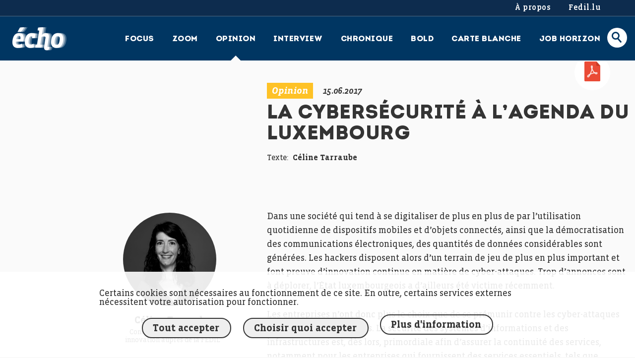

--- FILE ---
content_type: text/html; charset=UTF-8
request_url: https://fedil-echo.lu/opinion/cybersecurite-a-lagenda-luxembourg/
body_size: 9929
content:
<!doctype html>
<html lang="fr-FR" class="no-js" xmlns:og="http://ogp.me/ns#">

<head>

                    <!-- Google Tag Manager -->
                <script async src="https://www.googletagmanager.com/gtag/js?id=G-Y7EHCL5E7S"></script>
                <script>
                    document.addEventListener('DOMContentLoaded', function () {
                        if (gdprPlugin.isCookieSetForDomain('googletagmanager.com')) {
                            window.dataLayer = window.dataLayer || [];

                            function gtag() {
                                dataLayer.push(arguments);
                            }

                            gtag('js', new Date());
                            gtag('config', 'G-Y7EHCL5E7S');
                        }
                    });
                </script>
                <!-- End Google Tag Manager -->
                    <meta charset="utf-8">
    <meta http-equiv="X-UA-Compatible" content="IE=edge,chrome=1">
    <title>La cybersécurité à l’agenda du Luxembourg - FEDIL écho</title>
    <meta name="HandheldFriendly" content="True">
    <meta name="MobileOptimized" content="320">
    <meta name="viewport" content="width=device-width, initial-scale=1.0"/>
        <link rel="pingback" href="https://fedil-echo.lu/xmlrpc.php">
    <meta name='robots' content='index, follow, max-image-preview:large, max-snippet:-1, max-video-preview:-1' />

	<!-- This site is optimized with the Yoast SEO plugin v26.7 - https://yoast.com/wordpress/plugins/seo/ -->
	<meta name="description" content="Une opinion de Céline Tarraube de la FEDIL sur les approches luxembourgeoises au sujet de la cybersecurité." />
	<link rel="canonical" href="https://fedil-echo.lu/opinion/cybersecurite-a-lagenda-luxembourg/" />
	<meta property="og:locale" content="fr_FR" />
	<meta property="og:type" content="article" />
	<meta property="og:title" content="La cybersécurité à l’agenda du Luxembourg - FEDIL écho" />
	<meta property="og:description" content="Une opinion de Céline Tarraube de la FEDIL sur les approches luxembourgeoises au sujet de la cybersecurité." />
	<meta property="og:url" content="https://fedil-echo.lu/opinion/cybersecurite-a-lagenda-luxembourg/" />
	<meta property="og:site_name" content="FEDIL écho" />
	<meta property="article:modified_time" content="2018-02-26T13:42:09+00:00" />
	<meta name="twitter:card" content="summary_large_image" />
	<meta name="twitter:label1" content="Durée de lecture estimée" />
	<meta name="twitter:data1" content="3 minutes" />
	<script type="application/ld+json" class="yoast-schema-graph">{"@context":"https://schema.org","@graph":[{"@type":"WebPage","@id":"https://fedil-echo.lu/opinion/cybersecurite-a-lagenda-luxembourg/","url":"https://fedil-echo.lu/opinion/cybersecurite-a-lagenda-luxembourg/","name":"La cybersécurité à l’agenda du Luxembourg - FEDIL écho","isPartOf":{"@id":"https://fedil-echo.lu/#website"},"datePublished":"2017-06-15T07:45:54+00:00","dateModified":"2018-02-26T13:42:09+00:00","description":"Une opinion de Céline Tarraube de la FEDIL sur les approches luxembourgeoises au sujet de la cybersecurité.","breadcrumb":{"@id":"https://fedil-echo.lu/opinion/cybersecurite-a-lagenda-luxembourg/#breadcrumb"},"inLanguage":"fr-FR","potentialAction":[{"@type":"ReadAction","target":["https://fedil-echo.lu/opinion/cybersecurite-a-lagenda-luxembourg/"]}]},{"@type":"BreadcrumbList","@id":"https://fedil-echo.lu/opinion/cybersecurite-a-lagenda-luxembourg/#breadcrumb","itemListElement":[{"@type":"ListItem","position":1,"name":"Accueil","item":"https://fedil-echo.lu/"},{"@type":"ListItem","position":2,"name":"La cybersécurité à l’agenda du Luxembourg"}]},{"@type":"WebSite","@id":"https://fedil-echo.lu/#website","url":"https://fedil-echo.lu/","name":"FEDIL écho","description":"écho des entreprises","potentialAction":[{"@type":"SearchAction","target":{"@type":"EntryPoint","urlTemplate":"https://fedil-echo.lu/?s={search_term_string}"},"query-input":{"@type":"PropertyValueSpecification","valueRequired":true,"valueName":"search_term_string"}}],"inLanguage":"fr-FR"}]}</script>
	<!-- / Yoast SEO plugin. -->


<link rel="alternate" title="oEmbed (JSON)" type="application/json+oembed" href="https://fedil-echo.lu/wp-json/oembed/1.0/embed?url=https%3A%2F%2Ffedil-echo.lu%2Fopinion%2Fcybersecurite-a-lagenda-luxembourg%2F" />
<link rel="alternate" title="oEmbed (XML)" type="text/xml+oembed" href="https://fedil-echo.lu/wp-json/oembed/1.0/embed?url=https%3A%2F%2Ffedil-echo.lu%2Fopinion%2Fcybersecurite-a-lagenda-luxembourg%2F&#038;format=xml" />
<style id='wp-img-auto-sizes-contain-inline-css' type='text/css'>
img:is([sizes=auto i],[sizes^="auto," i]){contain-intrinsic-size:3000px 1500px}
/*# sourceURL=wp-img-auto-sizes-contain-inline-css */
</style>
<style id='wp-emoji-styles-inline-css' type='text/css'>

	img.wp-smiley, img.emoji {
		display: inline !important;
		border: none !important;
		box-shadow: none !important;
		height: 1em !important;
		width: 1em !important;
		margin: 0 0.07em !important;
		vertical-align: -0.1em !important;
		background: none !important;
		padding: 0 !important;
	}
/*# sourceURL=wp-emoji-styles-inline-css */
</style>
<style id='wp-block-library-inline-css' type='text/css'>
:root{--wp-block-synced-color:#7a00df;--wp-block-synced-color--rgb:122,0,223;--wp-bound-block-color:var(--wp-block-synced-color);--wp-editor-canvas-background:#ddd;--wp-admin-theme-color:#007cba;--wp-admin-theme-color--rgb:0,124,186;--wp-admin-theme-color-darker-10:#006ba1;--wp-admin-theme-color-darker-10--rgb:0,107,160.5;--wp-admin-theme-color-darker-20:#005a87;--wp-admin-theme-color-darker-20--rgb:0,90,135;--wp-admin-border-width-focus:2px}@media (min-resolution:192dpi){:root{--wp-admin-border-width-focus:1.5px}}.wp-element-button{cursor:pointer}:root .has-very-light-gray-background-color{background-color:#eee}:root .has-very-dark-gray-background-color{background-color:#313131}:root .has-very-light-gray-color{color:#eee}:root .has-very-dark-gray-color{color:#313131}:root .has-vivid-green-cyan-to-vivid-cyan-blue-gradient-background{background:linear-gradient(135deg,#00d084,#0693e3)}:root .has-purple-crush-gradient-background{background:linear-gradient(135deg,#34e2e4,#4721fb 50%,#ab1dfe)}:root .has-hazy-dawn-gradient-background{background:linear-gradient(135deg,#faaca8,#dad0ec)}:root .has-subdued-olive-gradient-background{background:linear-gradient(135deg,#fafae1,#67a671)}:root .has-atomic-cream-gradient-background{background:linear-gradient(135deg,#fdd79a,#004a59)}:root .has-nightshade-gradient-background{background:linear-gradient(135deg,#330968,#31cdcf)}:root .has-midnight-gradient-background{background:linear-gradient(135deg,#020381,#2874fc)}:root{--wp--preset--font-size--normal:16px;--wp--preset--font-size--huge:42px}.has-regular-font-size{font-size:1em}.has-larger-font-size{font-size:2.625em}.has-normal-font-size{font-size:var(--wp--preset--font-size--normal)}.has-huge-font-size{font-size:var(--wp--preset--font-size--huge)}.has-text-align-center{text-align:center}.has-text-align-left{text-align:left}.has-text-align-right{text-align:right}.has-fit-text{white-space:nowrap!important}#end-resizable-editor-section{display:none}.aligncenter{clear:both}.items-justified-left{justify-content:flex-start}.items-justified-center{justify-content:center}.items-justified-right{justify-content:flex-end}.items-justified-space-between{justify-content:space-between}.screen-reader-text{border:0;clip-path:inset(50%);height:1px;margin:-1px;overflow:hidden;padding:0;position:absolute;width:1px;word-wrap:normal!important}.screen-reader-text:focus{background-color:#ddd;clip-path:none;color:#444;display:block;font-size:1em;height:auto;left:5px;line-height:normal;padding:15px 23px 14px;text-decoration:none;top:5px;width:auto;z-index:100000}html :where(.has-border-color){border-style:solid}html :where([style*=border-top-color]){border-top-style:solid}html :where([style*=border-right-color]){border-right-style:solid}html :where([style*=border-bottom-color]){border-bottom-style:solid}html :where([style*=border-left-color]){border-left-style:solid}html :where([style*=border-width]){border-style:solid}html :where([style*=border-top-width]){border-top-style:solid}html :where([style*=border-right-width]){border-right-style:solid}html :where([style*=border-bottom-width]){border-bottom-style:solid}html :where([style*=border-left-width]){border-left-style:solid}html :where(img[class*=wp-image-]){height:auto;max-width:100%}:where(figure){margin:0 0 1em}html :where(.is-position-sticky){--wp-admin--admin-bar--position-offset:var(--wp-admin--admin-bar--height,0px)}@media screen and (max-width:600px){html :where(.is-position-sticky){--wp-admin--admin-bar--position-offset:0px}}

/*# sourceURL=wp-block-library-inline-css */
</style><style id='global-styles-inline-css' type='text/css'>
:root{--wp--preset--aspect-ratio--square: 1;--wp--preset--aspect-ratio--4-3: 4/3;--wp--preset--aspect-ratio--3-4: 3/4;--wp--preset--aspect-ratio--3-2: 3/2;--wp--preset--aspect-ratio--2-3: 2/3;--wp--preset--aspect-ratio--16-9: 16/9;--wp--preset--aspect-ratio--9-16: 9/16;--wp--preset--color--black: #000000;--wp--preset--color--cyan-bluish-gray: #abb8c3;--wp--preset--color--white: #ffffff;--wp--preset--color--pale-pink: #f78da7;--wp--preset--color--vivid-red: #cf2e2e;--wp--preset--color--luminous-vivid-orange: #ff6900;--wp--preset--color--luminous-vivid-amber: #fcb900;--wp--preset--color--light-green-cyan: #7bdcb5;--wp--preset--color--vivid-green-cyan: #00d084;--wp--preset--color--pale-cyan-blue: #8ed1fc;--wp--preset--color--vivid-cyan-blue: #0693e3;--wp--preset--color--vivid-purple: #9b51e0;--wp--preset--gradient--vivid-cyan-blue-to-vivid-purple: linear-gradient(135deg,rgb(6,147,227) 0%,rgb(155,81,224) 100%);--wp--preset--gradient--light-green-cyan-to-vivid-green-cyan: linear-gradient(135deg,rgb(122,220,180) 0%,rgb(0,208,130) 100%);--wp--preset--gradient--luminous-vivid-amber-to-luminous-vivid-orange: linear-gradient(135deg,rgb(252,185,0) 0%,rgb(255,105,0) 100%);--wp--preset--gradient--luminous-vivid-orange-to-vivid-red: linear-gradient(135deg,rgb(255,105,0) 0%,rgb(207,46,46) 100%);--wp--preset--gradient--very-light-gray-to-cyan-bluish-gray: linear-gradient(135deg,rgb(238,238,238) 0%,rgb(169,184,195) 100%);--wp--preset--gradient--cool-to-warm-spectrum: linear-gradient(135deg,rgb(74,234,220) 0%,rgb(151,120,209) 20%,rgb(207,42,186) 40%,rgb(238,44,130) 60%,rgb(251,105,98) 80%,rgb(254,248,76) 100%);--wp--preset--gradient--blush-light-purple: linear-gradient(135deg,rgb(255,206,236) 0%,rgb(152,150,240) 100%);--wp--preset--gradient--blush-bordeaux: linear-gradient(135deg,rgb(254,205,165) 0%,rgb(254,45,45) 50%,rgb(107,0,62) 100%);--wp--preset--gradient--luminous-dusk: linear-gradient(135deg,rgb(255,203,112) 0%,rgb(199,81,192) 50%,rgb(65,88,208) 100%);--wp--preset--gradient--pale-ocean: linear-gradient(135deg,rgb(255,245,203) 0%,rgb(182,227,212) 50%,rgb(51,167,181) 100%);--wp--preset--gradient--electric-grass: linear-gradient(135deg,rgb(202,248,128) 0%,rgb(113,206,126) 100%);--wp--preset--gradient--midnight: linear-gradient(135deg,rgb(2,3,129) 0%,rgb(40,116,252) 100%);--wp--preset--font-size--small: 13px;--wp--preset--font-size--medium: 20px;--wp--preset--font-size--large: 36px;--wp--preset--font-size--x-large: 42px;--wp--preset--spacing--20: 0.44rem;--wp--preset--spacing--30: 0.67rem;--wp--preset--spacing--40: 1rem;--wp--preset--spacing--50: 1.5rem;--wp--preset--spacing--60: 2.25rem;--wp--preset--spacing--70: 3.38rem;--wp--preset--spacing--80: 5.06rem;--wp--preset--shadow--natural: 6px 6px 9px rgba(0, 0, 0, 0.2);--wp--preset--shadow--deep: 12px 12px 50px rgba(0, 0, 0, 0.4);--wp--preset--shadow--sharp: 6px 6px 0px rgba(0, 0, 0, 0.2);--wp--preset--shadow--outlined: 6px 6px 0px -3px rgb(255, 255, 255), 6px 6px rgb(0, 0, 0);--wp--preset--shadow--crisp: 6px 6px 0px rgb(0, 0, 0);}:where(.is-layout-flex){gap: 0.5em;}:where(.is-layout-grid){gap: 0.5em;}body .is-layout-flex{display: flex;}.is-layout-flex{flex-wrap: wrap;align-items: center;}.is-layout-flex > :is(*, div){margin: 0;}body .is-layout-grid{display: grid;}.is-layout-grid > :is(*, div){margin: 0;}:where(.wp-block-columns.is-layout-flex){gap: 2em;}:where(.wp-block-columns.is-layout-grid){gap: 2em;}:where(.wp-block-post-template.is-layout-flex){gap: 1.25em;}:where(.wp-block-post-template.is-layout-grid){gap: 1.25em;}.has-black-color{color: var(--wp--preset--color--black) !important;}.has-cyan-bluish-gray-color{color: var(--wp--preset--color--cyan-bluish-gray) !important;}.has-white-color{color: var(--wp--preset--color--white) !important;}.has-pale-pink-color{color: var(--wp--preset--color--pale-pink) !important;}.has-vivid-red-color{color: var(--wp--preset--color--vivid-red) !important;}.has-luminous-vivid-orange-color{color: var(--wp--preset--color--luminous-vivid-orange) !important;}.has-luminous-vivid-amber-color{color: var(--wp--preset--color--luminous-vivid-amber) !important;}.has-light-green-cyan-color{color: var(--wp--preset--color--light-green-cyan) !important;}.has-vivid-green-cyan-color{color: var(--wp--preset--color--vivid-green-cyan) !important;}.has-pale-cyan-blue-color{color: var(--wp--preset--color--pale-cyan-blue) !important;}.has-vivid-cyan-blue-color{color: var(--wp--preset--color--vivid-cyan-blue) !important;}.has-vivid-purple-color{color: var(--wp--preset--color--vivid-purple) !important;}.has-black-background-color{background-color: var(--wp--preset--color--black) !important;}.has-cyan-bluish-gray-background-color{background-color: var(--wp--preset--color--cyan-bluish-gray) !important;}.has-white-background-color{background-color: var(--wp--preset--color--white) !important;}.has-pale-pink-background-color{background-color: var(--wp--preset--color--pale-pink) !important;}.has-vivid-red-background-color{background-color: var(--wp--preset--color--vivid-red) !important;}.has-luminous-vivid-orange-background-color{background-color: var(--wp--preset--color--luminous-vivid-orange) !important;}.has-luminous-vivid-amber-background-color{background-color: var(--wp--preset--color--luminous-vivid-amber) !important;}.has-light-green-cyan-background-color{background-color: var(--wp--preset--color--light-green-cyan) !important;}.has-vivid-green-cyan-background-color{background-color: var(--wp--preset--color--vivid-green-cyan) !important;}.has-pale-cyan-blue-background-color{background-color: var(--wp--preset--color--pale-cyan-blue) !important;}.has-vivid-cyan-blue-background-color{background-color: var(--wp--preset--color--vivid-cyan-blue) !important;}.has-vivid-purple-background-color{background-color: var(--wp--preset--color--vivid-purple) !important;}.has-black-border-color{border-color: var(--wp--preset--color--black) !important;}.has-cyan-bluish-gray-border-color{border-color: var(--wp--preset--color--cyan-bluish-gray) !important;}.has-white-border-color{border-color: var(--wp--preset--color--white) !important;}.has-pale-pink-border-color{border-color: var(--wp--preset--color--pale-pink) !important;}.has-vivid-red-border-color{border-color: var(--wp--preset--color--vivid-red) !important;}.has-luminous-vivid-orange-border-color{border-color: var(--wp--preset--color--luminous-vivid-orange) !important;}.has-luminous-vivid-amber-border-color{border-color: var(--wp--preset--color--luminous-vivid-amber) !important;}.has-light-green-cyan-border-color{border-color: var(--wp--preset--color--light-green-cyan) !important;}.has-vivid-green-cyan-border-color{border-color: var(--wp--preset--color--vivid-green-cyan) !important;}.has-pale-cyan-blue-border-color{border-color: var(--wp--preset--color--pale-cyan-blue) !important;}.has-vivid-cyan-blue-border-color{border-color: var(--wp--preset--color--vivid-cyan-blue) !important;}.has-vivid-purple-border-color{border-color: var(--wp--preset--color--vivid-purple) !important;}.has-vivid-cyan-blue-to-vivid-purple-gradient-background{background: var(--wp--preset--gradient--vivid-cyan-blue-to-vivid-purple) !important;}.has-light-green-cyan-to-vivid-green-cyan-gradient-background{background: var(--wp--preset--gradient--light-green-cyan-to-vivid-green-cyan) !important;}.has-luminous-vivid-amber-to-luminous-vivid-orange-gradient-background{background: var(--wp--preset--gradient--luminous-vivid-amber-to-luminous-vivid-orange) !important;}.has-luminous-vivid-orange-to-vivid-red-gradient-background{background: var(--wp--preset--gradient--luminous-vivid-orange-to-vivid-red) !important;}.has-very-light-gray-to-cyan-bluish-gray-gradient-background{background: var(--wp--preset--gradient--very-light-gray-to-cyan-bluish-gray) !important;}.has-cool-to-warm-spectrum-gradient-background{background: var(--wp--preset--gradient--cool-to-warm-spectrum) !important;}.has-blush-light-purple-gradient-background{background: var(--wp--preset--gradient--blush-light-purple) !important;}.has-blush-bordeaux-gradient-background{background: var(--wp--preset--gradient--blush-bordeaux) !important;}.has-luminous-dusk-gradient-background{background: var(--wp--preset--gradient--luminous-dusk) !important;}.has-pale-ocean-gradient-background{background: var(--wp--preset--gradient--pale-ocean) !important;}.has-electric-grass-gradient-background{background: var(--wp--preset--gradient--electric-grass) !important;}.has-midnight-gradient-background{background: var(--wp--preset--gradient--midnight) !important;}.has-small-font-size{font-size: var(--wp--preset--font-size--small) !important;}.has-medium-font-size{font-size: var(--wp--preset--font-size--medium) !important;}.has-large-font-size{font-size: var(--wp--preset--font-size--large) !important;}.has-x-large-font-size{font-size: var(--wp--preset--font-size--x-large) !important;}
/*# sourceURL=global-styles-inline-css */
</style>

<style id='classic-theme-styles-inline-css' type='text/css'>
/*! This file is auto-generated */
.wp-block-button__link{color:#fff;background-color:#32373c;border-radius:9999px;box-shadow:none;text-decoration:none;padding:calc(.667em + 2px) calc(1.333em + 2px);font-size:1.125em}.wp-block-file__button{background:#32373c;color:#fff;text-decoration:none}
/*# sourceURL=/wp-includes/css/classic-themes.min.css */
</style>
<link rel='stylesheet' id='cookie-notice-css' href='https://fedil-echo.lu/wp-content/plugins/lightbulb-gdpr-1.12.0/assets/dist/main.css?ver=6' type='text/css' media='all' />
<link rel='stylesheet' id='myfonts-css' href='https://fedil-echo.lu/wp-content/themes/fedil-echo/css/fedil_myfontskit.css?ver=6' type='text/css' media='all' />
<link rel='stylesheet' id='energysaver-stylesheet-css' href='https://fedil-echo.lu/wp-content/themes/fedil-echo/css/style.css?ver=6' type='text/css' media='all' />
<script type="text/javascript" id="cookie-notice-js-before">
/* <![CDATA[ */
window.gdprPluginSettings = {"okayCookieValue":"382385240"}
//# sourceURL=cookie-notice-js-before
/* ]]> */
</script>
<script type="text/javascript" src="https://fedil-echo.lu/wp-content/plugins/lightbulb-gdpr-1.12.0/assets/dist/bundle.js?ver=6" id="cookie-notice-js"></script>
<script type="text/javascript" src="https://fedil-echo.lu/wp-content/themes/fedil-echo/js/libs/html5shiv-printshiv.js?ver=6" id="energysaver-html5shiv-js"></script>
<script type="text/javascript" src="https://fedil-echo.lu/wp-includes/js/jquery/jquery.min.js?ver=6" id="jquery-core-js"></script>
<script type="text/javascript" src="https://fedil-echo.lu/wp-includes/js/jquery/jquery-migrate.min.js?ver=6" id="jquery-migrate-js"></script>
<link rel="https://api.w.org/" href="https://fedil-echo.lu/wp-json/" /><link rel='shortlink' href='https://fedil-echo.lu/?p=411' />
<script>    if (gdprPlugin.isCookieSetForDomain('analytics.google.com')) {        (function(i,s,o,g,r,a,m){i['GoogleAnalyticsObject']=r;i[r]=i[r]||function(){        (i[r].q=i[r].q||[]).push(arguments)},i[r].l=1*new Date();a=s.createElement(o),        m=s.getElementsByTagName(o)[0];a.async=1;a.src=g;m.parentNode.insertBefore(a,m)        })(window,document,'script','https://www.google-analytics.com/analytics.js','ga');        ga('create', 'UA-112911445-1', 'auto');        ga('set', 'anonymizeIp', true);        ga('set', 'forceSSL', true);        ga('send', 'pageview');    }</script>        <noscript>
            <style>
                #cookie-notice {
                    display: block;
                }
            </style>
        </noscript>
        <link rel="icon" href="https://fedil-echo.lu/wp-content/uploads/2020/12/cropped-Screenshot-2020-12-10-at-11.22.39-32x32.png" sizes="32x32" />
<link rel="icon" href="https://fedil-echo.lu/wp-content/uploads/2020/12/cropped-Screenshot-2020-12-10-at-11.22.39-192x192.png" sizes="192x192" />
<link rel="apple-touch-icon" href="https://fedil-echo.lu/wp-content/uploads/2020/12/cropped-Screenshot-2020-12-10-at-11.22.39-180x180.png" />
<meta name="msapplication-TileImage" content="https://fedil-echo.lu/wp-content/uploads/2020/12/cropped-Screenshot-2020-12-10-at-11.22.39-270x270.png" />
</head>

<body class="wp-singular opinion-template-default single single-opinion postid-411 wp-theme-fedil-echo">

<div id="container">

    <header class="header" role="banner"> <!-- sticky-header -->

        <nav class="header-top-nav" role="navigation">
            <ul id="menu-top" class="nav clearfix"><li id="menu-item-3182" class="menu-item menu-item-type-post_type menu-item-object-page menu-item-3182"><a href="https://fedil-echo.lu/a-propos/">À propos</a></li>
<li id="menu-item-3183" class="menu-item menu-item-type-custom menu-item-object-custom menu-item-3183"><a href="https://fedil.lu/">Fedil.lu</a></li>
</ul>        </nav>

        <div id="inner-header" class="clearfix">

            <a id="logo" href="https://fedil-echo.lu" rel="nofollow">FEDIL écho</a>

            <button class="menu hidden-tablet"><span></span><span></span><span></span>Menu</button>

            <nav role="navigation">
                <ul id="menu-menu-1" class="nav clearfix"><li id="menu-item-36" class="menu-item menu-item-type-post_type menu-item-object-page menu-item-36"><a href="https://fedil-echo.lu/focus/">Focus</a></li>
<li id="menu-item-39" class="menu-item menu-item-type-post_type menu-item-object-page menu-item-39"><a href="https://fedil-echo.lu/zoom/">Zoom</a></li>
<li id="menu-item-38" class="menu-item menu-item-type-post_type menu-item-object-page menu-item-38 current-menu-item"><a href="https://fedil-echo.lu/opinion/">Opinion</a></li>
<li id="menu-item-37" class="menu-item menu-item-type-post_type menu-item-object-page menu-item-37"><a href="https://fedil-echo.lu/interview/">Interview</a></li>
<li id="menu-item-35" class="menu-item menu-item-type-post_type menu-item-object-page menu-item-35"><a href="https://fedil-echo.lu/chronique-juridique/">Chronique</a></li>
<li id="menu-item-2659" class="menu-item menu-item-type-post_type menu-item-object-page menu-item-2659"><a href="https://fedil-echo.lu/bold/">Bold</a></li>
<li id="menu-item-34" class="menu-item menu-item-type-post_type menu-item-object-page menu-item-34"><a href="https://fedil-echo.lu/carte-blanche/">Carte blanche</a></li>
<li id="menu-item-3199" class="menu-item menu-item-type-post_type menu-item-object-page menu-item-3199"><a href="https://fedil-echo.lu/job-horizon/">Job Horizon</a></li>
</ul>                <ul id="menu-top-1" class="nav clearfix"><li class="menu-item menu-item-type-post_type menu-item-object-page menu-item-3182"><a href="https://fedil-echo.lu/a-propos/">À propos</a></li>
<li class="menu-item menu-item-type-custom menu-item-object-custom menu-item-3183"><a href="https://fedil.lu/">Fedil.lu</a></li>
</ul>                <a href="#" class="search icon-loupe"></a>
                <div class="search-wrapper">
                    <form role="search" method="get" class="search-form" action="https://fedil-echo.lu/">
                        <input type="search" name="s" id="search-input"/>
                        <label for="search-input">Recherche</label>
                        <input type="submit" class="search-submit icon-loupe" value="Search"/>
                    </form>
                </div>
            </nav>

        </div>

        <div class="arrow-wrapper">
            <div class="arrow-left"></div>
            <div class="arrow-right"></div>
        </div>
    </header>

    <div id="content">

                    <a class="download pdf" href="https://fedil-echo.lu/wp-content/uploads/2017/06/opinion_cybersecurite_echo-3-2017.pdf">PDF</a>
        
        <aside>

            <div class="side-top">

                                    <div class="circle-author">
                                                    <div class="portrait" style="background-image: url('https://fedil-echo.lu/wp-content/uploads/2017/12/LAS9072-scaled.jpg');"></div>
                                                <div class="author-name">Céline Tarraube</div>
                                                    <div class="author-job">Conseillère digitalisation et innovation auprès de la FEDIL</div>
                                            </div>
                
                                    <a class="download pdf" href="https://fedil-echo.lu/wp-content/uploads/2017/06/opinion_cybersecurite_echo-3-2017.pdf">PDF</a>
                            </div>

        </aside>

        <div class="clearfix post-container">

            <header class="post-header">
    <div class="post-header-content">
        <div class="top">
            <span class="section-name label">Opinion</span>
            <span class="date">15.06.2017</span>
        </div>
                <h1>La cybersécurité à l’agenda du Luxembourg</h1>
        
                    <div class="author-wrapper"><span class="thin">Texte:</span> <span class="author">Céline Tarraube</span></div>
        
        
    </div>
</header>

            <div class="post-content">

                
                <p>Dans une société qui tend à se digitaliser de plus en plus de par l’utilisation quotidienne de dispositifs mobiles et d’objets connectés, ainsi que la démocratisation des communications électroniques, des quantités de données considérables sont générées. Les hackers disposent alors d’un terrain de jeu de plus en plus important et font preuve d’innovation continue en matière de cyber-attaques. Trop d’annonces sont à déplorer, l’État luxembourgeois a d’ailleurs été victime récemment.</p>
<p>Les entreprises n’ont donc plus le choix que de se prémunir contre les cyber-attaques et d’en limiter les risques. La sécurité des systèmes d’informations et des infrastructures est, dès lors, primordiale afin d’assurer la continuité des services, notamment pour les entreprises qui fournissent des services essentiels, tels que l’énergie, les transports, les services financiers et la santé comme le cloud computing. Celles-ci doivent rester en permanence sur le qui-vive et améliorer leur capacité à résister à des cyberattaques en faisant preuve d’une grande résilience.</p>
<p>De plus, avec l’entrée en application du RGPD le 25 mai 2018, les entreprises auront l’obligation de garantir le niveau de sécurité suffisant pour protéger les données personnelles et devront, dans le cas de violation de données personnelles, être en mesure de prouver qu’elles ont mis en œuvre tous les moyens pour assurer un niveau de sécurité des systèmes d’information et des infrastructures lié au risque et, le cas échéant, prouver qu’elles ont fait les recherches nécessaires quant à la fiabilité du sous-traitant.</p>
<p>Les entreprises doivent donc faire face à leur responsabilité en matière de cybersécurité et mettre ce sujet à l’agenda des priorités majeures au sein de la direction, ce sujet ne peut pas rester la préoccupation des seuls services informatiques.</p>
<p>La FEDIL s’est emparée de ce sujet au travers de son association sectorielle FEDIL-ICT. Cette dernière a mené, avec le soutien d’EY Luxembourg, une étude qui a permis de définir le premier corpus national de cinquante règles d’« hygiène » en matière de cybersécurité, basées notamment sur les nouvelles exigences défi nies par les réglementations de l’Union européenne. Ce corpus de règles se veut être un véritable outil pour accompagner les entreprises au quotidien, en mettant notamment à leur disposition un cadre et de nouvelles règles facilitant la mise en place d’un écosystème cybersécurité performant à tous les niveaux de l’entreprise.</p>
<p>Par ce biais, la FEDIL souhaite maintenir la dynamique de la cybersécurité dans ses aspects pratiques mais au-delà, continuer la collaboration étroite établie avec le gouvernement luxembourgeois sur le sujet et le soutenir dans son ambition à renforcer et à consolider son positionnement dans le secteur des technologies de l’information et de la communication (TIC). En effet, force est de constater que le Luxembourg accorde une priorité absolue à la cybersécurité, notamment au travers de son initiative « Digital Lëtzebuerg ».</p>
<p>L’expertise en cybersécurité acquise ces dernières années sur le territoire national peut devenir un facteur important pour la compétitivité du pays mais également un réel avantage concurrentiel permettant au Luxembourg de rejoindre le peloton de tête des pays dans ce domaine et de se différencier. Pour cela, le gouvernement doit œuvrer au quotidien pour promouvoir le Luxembourg comme localisation de choix pour les entreprises y conduisant déjà leurs activités ou ayant l’intention d’y conduire leurs opérations, celles-ci nécessitant un environnement cybersécurité hautement sécurisé ainsi que des compétences pointues dans ce domaine. Certes, l’annonce de la création d’un « Centre de Compétences en Cybersécurité », piloté par SECURITYMADEIN. LU, est un premier pas vers la fertilisation croisée et le développement de nouveaux services en matière de cybersécurité mais il est trop tôt pour se faire une opinion sur la valeur ajoutée pour le secteur d’un tel centre.</p>

                                    <div class="author circle-author">
                                                    <div class="portrait" style="background-image: url('https://fedil-echo.lu/wp-content/uploads/2017/12/LAS9072-scaled.jpg');"></div>
                                                <div class="author-name">Céline Tarraube</div>
                                                    <div class="author-job">Conseillère digitalisation et innovation auprès de la FEDIL</div>
                                            </div>
                            </div>

            <div class="post-navigation">
    
        <a rel="prev" href="https://fedil-echo.lu/opinion/e-commodo-a-lheure-numerique/ " title="e-Commodo : À l’heure du numérique" class="previous-post">
            <div class="prev-date">15.06.2017</div>
            <div class="prev-title">e-Commodo : À l’heure du numérique</div>
                    </a>
        
        <a rel="next" href="https://fedil-echo.lu/opinion/a-pointe-de-linnovation/ " title="À la pointe de l’innovation" class="next-post">
            <div class="next-date">26.07.2017</div>
            <div class="next-title">À la pointe de l’innovation</div>
                    </a>
    </div>
        </div>

        
    </div>

<footer class="footer" role="contentinfo">
    <div id="inner-footer" class="clearfix">

        <a id="footer-logo" href="https://fedil-echo.lu" rel="nofollow">FEDIL écho</a>

        <div class="navigation-wrapper">
            <nav role="navigation">
                <ul id="menu-menu-2" class="nav clearfix"><li class="menu-item menu-item-type-post_type menu-item-object-page menu-item-36"><a href="https://fedil-echo.lu/focus/">Focus</a></li>
<li class="menu-item menu-item-type-post_type menu-item-object-page menu-item-39"><a href="https://fedil-echo.lu/zoom/">Zoom</a></li>
<li class="menu-item menu-item-type-post_type menu-item-object-page menu-item-38 current-menu-item"><a href="https://fedil-echo.lu/opinion/">Opinion</a></li>
<li class="menu-item menu-item-type-post_type menu-item-object-page menu-item-37"><a href="https://fedil-echo.lu/interview/">Interview</a></li>
<li class="menu-item menu-item-type-post_type menu-item-object-page menu-item-35"><a href="https://fedil-echo.lu/chronique-juridique/">Chronique</a></li>
<li class="menu-item menu-item-type-post_type menu-item-object-page menu-item-2659"><a href="https://fedil-echo.lu/bold/">Bold</a></li>
<li class="menu-item menu-item-type-post_type menu-item-object-page menu-item-34"><a href="https://fedil-echo.lu/carte-blanche/">Carte blanche</a></li>
<li class="menu-item menu-item-type-post_type menu-item-object-page menu-item-3199"><a href="https://fedil-echo.lu/job-horizon/">Job Horizon</a></li>
</ul>
                <div class="social-icons">
                    <a target="_blank" class="icon-linkedin" href="https://www.linkedin.com/company/fedil/" title="LinkedIn"></a><a target="_blank" class="icon-instagram" href="https://www.instagram.com/fedil_lux/" title="Instagram"></a>                </div>
            </nav>
        </div>

        <div class="fedil-wrapper">
            <span>Un projet de</span>
            <a class="icon-fedil-logo" href="https://www.fedil.lu" target="_blank">FEDIL</a>
        </div>

    </div>
</footer>
</div>
<script type="speculationrules">
{"prefetch":[{"source":"document","where":{"and":[{"href_matches":"/*"},{"not":{"href_matches":["/wp-*.php","/wp-admin/*","/wp-content/uploads/*","/wp-content/*","/wp-content/plugins/*","/wp-content/themes/fedil-echo/*","/*\\?(.+)"]}},{"not":{"selector_matches":"a[rel~=\"nofollow\"]"}},{"not":{"selector_matches":".no-prefetch, .no-prefetch a"}}]},"eagerness":"conservative"}]}
</script>
        <div id="cookie-notice">
            <div class="cookie-notice-container">
                <p>
                    Certains cookies sont nécessaires au fonctionnement de ce site. En outre, certains services externes nécessitent votre autorisation pour fonctionner.                </p>
                <div id="cookie-notice-details" class="is-hidden">

                    <div class="wrapper">
                        <fieldset aria-describedby="cookie-notice-legend"><legend id="cookie-notice-legend">Cookies requis</legend><label class="required"><input type="checkbox" checked disabled> Cookies d'identification (login), etc<span></span></label></fieldset><fieldset><legend>Statistics</legend><label tabindex="1"><input title="Google Tags Manager" aria-label="Google Tags Manager" tabindex="2" class="cookie-notice-selection" type="checkbox" data-cookie="GDPR_OK_googletagmanager_com" data-domain="googletagmanager.com"> Google Tags Manager<span></span></label></fieldset>                    </div>

                    <button tabindex="2" aria-label="Sauvegarder la sélection" title="Sauvegarder la sélection" type="submit" class="button" id="cookie-notice-accept-selection">Sauvegarder la sélection</button>                </div>
                <div id="cookie-notice-buttons">
                    <button  title="Tout accepter" aria-label="Tout accepter" tabindex="1" id="cookie-notice-accept" class="button">Tout accepter</button>
                    <button title="Choisir quoi accepter" aria-label="Choisir quoi accepter" tabindex="1" id="cookie-notice-choose" class="button">Choisir quoi accepter</button>
                                            <a tabindex="1" title="Plus d'information" aria-label="Plus d'information" href="" id="cookie-notice-more" class="button">Plus d'information</a>
                                    </div>
            </div>
        </div>
        <script type="text/javascript" src="https://fedil-echo.lu/wp-content/themes/fedil-echo/js/libs/featherlight.min.js?ver=6" id="featherlight-js-js"></script>
<script type="text/javascript" src="https://fedil-echo.lu/wp-content/themes/fedil-echo/js/libs/featherlight.gallery.min.js?ver=6" id="featherlight-gallery-js-js"></script>
<script type="text/javascript" src="https://fedil-echo.lu/wp-content/themes/fedil-echo/js/scripts.js?ver=6" id="energysaver-js-js"></script>
<script id="wp-emoji-settings" type="application/json">
{"baseUrl":"https://s.w.org/images/core/emoji/17.0.2/72x72/","ext":".png","svgUrl":"https://s.w.org/images/core/emoji/17.0.2/svg/","svgExt":".svg","source":{"concatemoji":"https://fedil-echo.lu/wp-includes/js/wp-emoji-release.min.js?ver=6"}}
</script>
<script type="module">
/* <![CDATA[ */
/*! This file is auto-generated */
const a=JSON.parse(document.getElementById("wp-emoji-settings").textContent),o=(window._wpemojiSettings=a,"wpEmojiSettingsSupports"),s=["flag","emoji"];function i(e){try{var t={supportTests:e,timestamp:(new Date).valueOf()};sessionStorage.setItem(o,JSON.stringify(t))}catch(e){}}function c(e,t,n){e.clearRect(0,0,e.canvas.width,e.canvas.height),e.fillText(t,0,0);t=new Uint32Array(e.getImageData(0,0,e.canvas.width,e.canvas.height).data);e.clearRect(0,0,e.canvas.width,e.canvas.height),e.fillText(n,0,0);const a=new Uint32Array(e.getImageData(0,0,e.canvas.width,e.canvas.height).data);return t.every((e,t)=>e===a[t])}function p(e,t){e.clearRect(0,0,e.canvas.width,e.canvas.height),e.fillText(t,0,0);var n=e.getImageData(16,16,1,1);for(let e=0;e<n.data.length;e++)if(0!==n.data[e])return!1;return!0}function u(e,t,n,a){switch(t){case"flag":return n(e,"\ud83c\udff3\ufe0f\u200d\u26a7\ufe0f","\ud83c\udff3\ufe0f\u200b\u26a7\ufe0f")?!1:!n(e,"\ud83c\udde8\ud83c\uddf6","\ud83c\udde8\u200b\ud83c\uddf6")&&!n(e,"\ud83c\udff4\udb40\udc67\udb40\udc62\udb40\udc65\udb40\udc6e\udb40\udc67\udb40\udc7f","\ud83c\udff4\u200b\udb40\udc67\u200b\udb40\udc62\u200b\udb40\udc65\u200b\udb40\udc6e\u200b\udb40\udc67\u200b\udb40\udc7f");case"emoji":return!a(e,"\ud83e\u1fac8")}return!1}function f(e,t,n,a){let r;const o=(r="undefined"!=typeof WorkerGlobalScope&&self instanceof WorkerGlobalScope?new OffscreenCanvas(300,150):document.createElement("canvas")).getContext("2d",{willReadFrequently:!0}),s=(o.textBaseline="top",o.font="600 32px Arial",{});return e.forEach(e=>{s[e]=t(o,e,n,a)}),s}function r(e){var t=document.createElement("script");t.src=e,t.defer=!0,document.head.appendChild(t)}a.supports={everything:!0,everythingExceptFlag:!0},new Promise(t=>{let n=function(){try{var e=JSON.parse(sessionStorage.getItem(o));if("object"==typeof e&&"number"==typeof e.timestamp&&(new Date).valueOf()<e.timestamp+604800&&"object"==typeof e.supportTests)return e.supportTests}catch(e){}return null}();if(!n){if("undefined"!=typeof Worker&&"undefined"!=typeof OffscreenCanvas&&"undefined"!=typeof URL&&URL.createObjectURL&&"undefined"!=typeof Blob)try{var e="postMessage("+f.toString()+"("+[JSON.stringify(s),u.toString(),c.toString(),p.toString()].join(",")+"));",a=new Blob([e],{type:"text/javascript"});const r=new Worker(URL.createObjectURL(a),{name:"wpTestEmojiSupports"});return void(r.onmessage=e=>{i(n=e.data),r.terminate(),t(n)})}catch(e){}i(n=f(s,u,c,p))}t(n)}).then(e=>{for(const n in e)a.supports[n]=e[n],a.supports.everything=a.supports.everything&&a.supports[n],"flag"!==n&&(a.supports.everythingExceptFlag=a.supports.everythingExceptFlag&&a.supports[n]);var t;a.supports.everythingExceptFlag=a.supports.everythingExceptFlag&&!a.supports.flag,a.supports.everything||((t=a.source||{}).concatemoji?r(t.concatemoji):t.wpemoji&&t.twemoji&&(r(t.twemoji),r(t.wpemoji)))});
//# sourceURL=https://fedil-echo.lu/wp-includes/js/wp-emoji-loader.min.js
/* ]]> */
</script>
</body>
</html>

<!-- Dynamic page generated in 0.273 seconds. -->
<!-- Cached page generated by WP-Super-Cache on 2026-01-27 03:56:29 -->

<!-- super cache -->